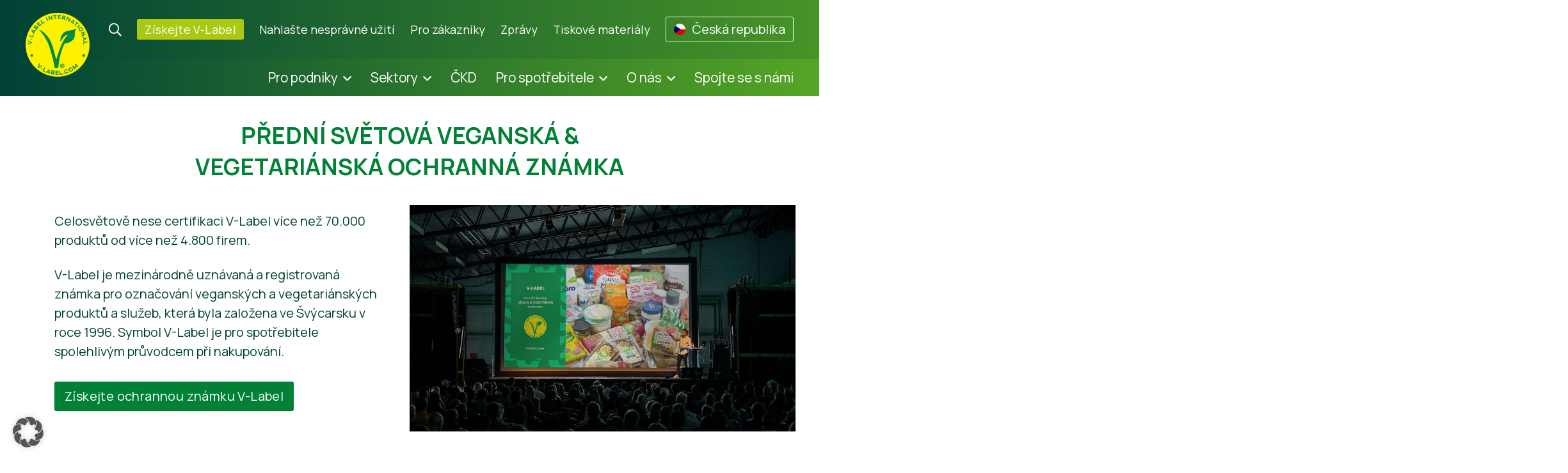

--- FILE ---
content_type: image/svg+xml
request_url: https://www.v-label.com/wp-content/themes/vlabel2022/images/flags/cs.svg
body_size: 227
content:
<?xml version="1.0" encoding="UTF-8" standalone="no"?>
<svg xmlns="http://www.w3.org/2000/svg" height="512" width="512" version="1">
  <defs>
    <clipPath id="a">
      <path fill-opacity=".67" d="M102.42 0h708.66v708.66H102.42z"/>
    </clipPath>
  </defs>
  <g fill-rule="evenodd" clip-path="url(#a)" transform="matrix(.722 0 0 .722 -74 0)" stroke-width="1pt">
    <path fill="#e80000" d="M0 0h1063v708.66H0z"/>
    <path fill="#fff" d="M0 0h1063v354.33H0z"/>
    <path d="M0 0l529.732 353.88L0 707.3V0z" fill="#00006f"/>
  </g>
</svg>
